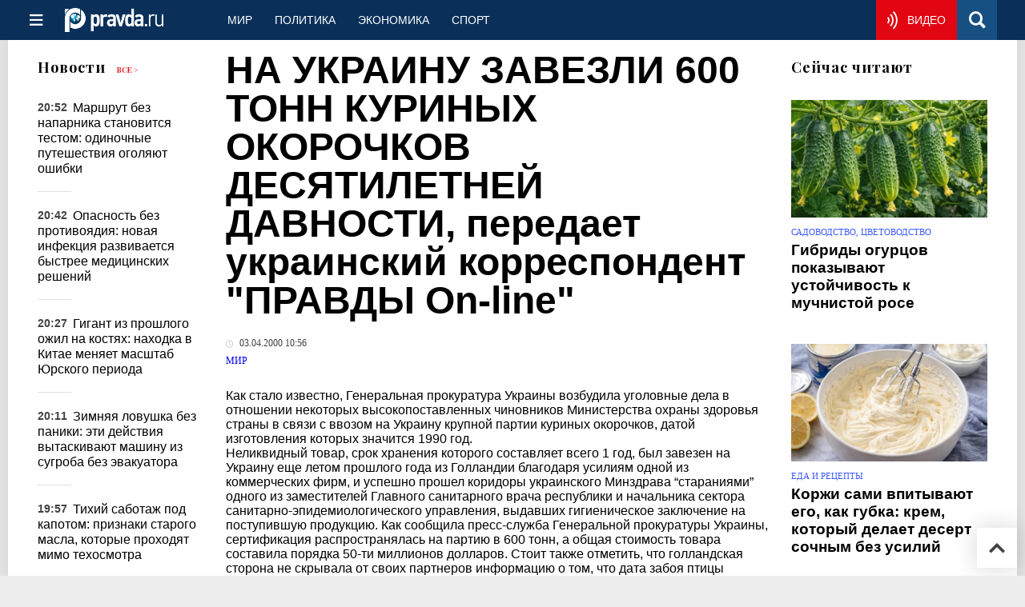

--- FILE ---
content_type: text/html
request_url: https://www.pravda.ru/news/world/907053-na_ukrainu_zavezli_600_tonn_kurinykh_okorochkov_desjatiletnei/
body_size: 26357
content:
<!DOCTYPE html>
<html lang="ru" class="no-js" prefix="og: https://ogp.me/ns# fb: https://ogp.me/ns/fb# article: https://ogp.me/ns/article# profile: https://ogp.me/ns/profile# video: https://ogp.me/ns/video#">
    <head>
        <meta charset="utf-8">
        <meta name="viewport" content="width=device-width, initial-scale=1">
        <meta name="theme-color" content="#0a305a">
        <meta http-equiv="X-UA-Compatible" content="IE=edge">
        <meta name="msvalidate.01" content="13A7C501677A3DFC5E4A9747C802BFD9">
        <meta name="verify-v1" content="wFXlfD8ory0rg75F2j4lTejg4irxSLwX500ilHKJwlY=">
        <meta name="pmail-verification" content="f782bbafa506f1851028f28c1987e76b">
        <meta name="yandex-verification" content="7367d7d828b17c1c">
        <meta name="y_key" content="0594f1f446fc2d3d">
        <meta name="google-site-verification" content="googled52d3af475e970bc">
                    <meta name="robots" content="max-image-preview:large">
                <meta name="HandheldFriendly" content="true">
        <meta name="MobileOptimized" content="width">
                        <meta name="p:domain_verify" content="994f40be6235d4ac25637a1b4455c522">
                <link rel="alternate" type="application/rss+xml" title="Аналитика и новости Правда.ру"
      href="https://www.pravda.ru/export.xml"/>
<link rel="alternate" type="application/rss+xml" title="Мир. Новости мира" href="https://www.pravda.ru/world/export.xml">
                        <link rel="alternate" href="https://www.pravda.ru/" hreflang="x-default">
        <link rel="alternate" href="https://www.pravda.ru/" hreflang="ru-ru">
        <link rel="alternate" href="https://english.pravda.ru" hreflang="en-us">
        <link rel="alternate" href="https://deutsch.pravda.ru/" hreflang="de-de">
        <link rel="alternate" href="https://port.pravda.ru" hreflang="pt-br">
        <link rel="alternate" href="https://france.pravda.ru" hreflang="fr-fr">
        <link rel="alternate" href="https://es.pravda.ru/" hreflang="es-es">
                <title>НА УКРАИНУ ЗАВЕЗЛИ 600 ТОНН КУРИНЫХ ОКОРОЧКОВ ДЕСЯТИЛЕТНЕЙ ДАВНОСТИ, передает украинский корреспондент &amp;quot;ПРАВДЫ On-line&amp;quot;</title>
                        <link rel="canonical" href="https://www.pravda.ru/news/world/907053-na_ukrainu_zavezli_600_tonn_kurinykh_okorochkov_desjatiletnei/">
                                <link rel="image_src" href="https://www.pravda.ru/pix/logo600_60.png">
                                <meta name="twitter:site" content="@PravdaRu">
                                <meta name="twitter:creator" content="@PravdaRu">
                                <meta name="title" content="НА УКРАИНУ ЗАВЕЗЛИ 600 ТОНН КУРИНЫХ ОКОРОЧКОВ ДЕСЯТИЛЕТНЕЙ ДАВНОСТИ, передает украинский корреспондент &amp;quot;ПРАВДЫ On-line&amp;quot;">
                                <meta name="twitter:title" content="НА УКРАИНУ ЗАВЕЗЛИ 600 ТОНН КУРИНЫХ ОКОРОЧКОВ ДЕСЯТИЛЕТНЕЙ ДАВНОСТИ, передает украинский корреспондент &amp;quot;ПРАВДЫ On-line&amp;quot;">
                                <meta name="description" content="Как стало известно, Генеральная прокуратура Украины возбудила уголовные дела в отношении некоторых высокопоставленных чиновников Министерства охраны здоровь...">
                                <meta name="twitter:description" content="Как стало известно, Генеральная прокуратура Украины возбудила уголовные дела в отношении некоторых высокопоставленных чиновников Министерства охраны здоровь...">
                                <meta name="twitter:card" content="summary">
                                <meta name="image_src" content="https://www.pravda.ru/pix/logo600_60.png">
                                <meta property="fb:app_id" content="218074068257314">
                                <meta property="og:site_name" content="Правда.Ру">
                                <meta property="fb:pages" content="1098265950253633,1681323735456183,108088759217229,1027076390673903,107581676342178,715318548633973,608023116045038,150939555488155,241186509901393,272899953559024,203377376374367,10150101036770125,512182562464920,332370149471">
                                <meta property="og:title" content="НА УКРАИНУ ЗАВЕЗЛИ 600 ТОНН КУРИНЫХ ОКОРОЧКОВ ДЕСЯТИЛЕТНЕЙ ДАВНОСТИ, передает украинский корреспондент &amp;quot;ПРАВДЫ On-line&amp;quot;">
                                <meta property="og:description" content="Как стало известно, Генеральная прокуратура Украины возбудила уголовные дела в отношении некоторых высокопоставленных чиновников Министерства охраны здоровь...">
                                <meta property="og:url" content="https://www.pravda.ru/news/world/907053-na_ukrainu_zavezli_600_tonn_kurinykh_okorochkov_desjatiletnei/">
                                <meta property="og:image" content="https://www.pravda.ru/pix/logo600_60.png">
                                <meta property="og:type" content="article">
                                <meta property="og:locale" content="ru-RU">
                                <meta property="article:published_time" content="2000-04-03T06:56:00Z">
                                <meta property="article:modified_time" content="2000-04-03T06:56:00Z">
                                <meta property="article:section" content="Мир. Новости мира">
                                <meta property="article:tag" content="украина">
                                <meta property="article:tag" content="прокуратура">
                
        <link rel="shortcut icon" href="https://www.pravda.ru/favicon.ico">
        <link rel="apple-touch-icon" href="https://www.pravda.ru/pix/apple-touch-icon.png">
        
    <link rel="stylesheet" href="https://cdn.newsteam-hub.ru/pravda/css/new/000_reset.min.css" type="text/css">
    <link rel="stylesheet" href="https://cdn.newsteam-hub.ru/pravda/css/new/002_menu.min.css" type="text/css">
<link rel="preload" href="https://www.pravda.ru/css/new/004_global.min.css" as="style" onload="this.onload=null;this.rel='stylesheet'"><link rel="preload" href="https://www.pravda.ru/css/new/001_fonts.min.css" as="style" onload="this.onload=null;this.rel='stylesheet'"><link rel="preload" href="https://www.pravda.ru/css/new/000_icons.min.css" as="style" onload="this.onload=null;this.rel='stylesheet'"><link rel="preload" href="https://www.pravda.ru/css/new/006_news.min.css" as="style" onload="this.onload=null;this.rel='stylesheet'"><noscript>
                    <link rel="stylesheet" href="https://www.pravda.ru/css/new/004_global.min.css">
                    <link rel="stylesheet" href="https://www.pravda.ru/css/new/001_fonts.min.css">
                    <link rel="stylesheet" href="https://www.pravda.ru/css/new/000_icons.min.css">
                    <link rel="stylesheet" href="https://www.pravda.ru/css/new/006_news.min.css">
    </noscript>        		<!--noindex-->
    <!-- sf#396 -->
    <link rel="dns-prefetch" href="//fonts.googleapis.com">
<link rel="dns-prefetch" href="//fonts.gstatic.com">
<link rel="dns-prefetch" href="//img.pravda.ru">

<link rel="preconnect" href="https://fonts.googleapis.com">
<link rel="preconnect" href="https://fonts.gstatic.com" crossorigin>
<link rel="preconnect" href="https://img.pravda.ru">

<link rel="preload" href="/fonts/PlayfairDisplay-Bold.woff2" as="font" type="font/woff2" crossorigin>
<link rel="preload" href="/fonts/pravdaru-icons.woff" as="font" type="font/woff" crossorigin>
<link rel="modulepreload" href="https://cdn.newsteam-hub.ru/pravda/js/modules/base.min.js">
<link rel="modulepreload" href="https://cdn.newsteam-hub.ru/pravda/js/modules/utils.min.js">
<link rel="modulepreload" href="https://cdn.newsteam-hub.ru/pravda/js/003_main.min.js">

<script async src='https://yandex.ru/ads/system/header-bidding.js'></script>
<script>
var adfoxBiddersMap = {
  "betweenDigital": "3001501",
  "otm": "2972230",
  "Gnezdo": "3001632",
  "myTarget": "3001621",
  "buzzoola": "3268079",
  "adriver": "3283630"
};

var adUnits = [
  {
    "code": "https://yandex.ru/ads/adfox/164130/getCode?p1=dlqgr&p2=hiuy",
    "codeType": "instream",
    "bids": [
      {
        "bidder": "betweenDigital",
        "params": {
          "placementId": "4875832"
        },
        "adBreakTypes": [
          "preroll"
        ]
      },
      {
        "bidder": "buzzoola",
        "params": {
          "placementId": "1307824"
        },
        "adBreakTypes": [
          "preroll"
        ]
      }
    ]
  },
  {
    "code": "https://yandex.ru/ads/adfox/164130/getCode?p1=dlqja&p2=jqcw",
    "codeType": "instream",
    "bids": [
      {
        "bidder": "betweenDigital",
        "params": {
          "placementId": "4876094"
        },
        "adBreakTypes": [
          "postroll"
        ]
      }
    ]
  },
  {
    "code": "https://yandex.ru/ads/adfox/164130/getCode?p1=dlqih&p2=hiuw",
    "codeType": "instream",
    "bids": [
      {
        "bidder": "betweenDigital",
        "params": {
          "placementId": "4876095"
        },
        "adBreakTypes": [
          "midroll"
        ]
      }
    ]
  },
  {
    "code": "https://yandex.ru/ads/adfox/164130/getCode?p1=dlqlf&p2=jqcu",
    "codeType": "instream",
    "bids": [
      {
        "bidder": "betweenDigital",
        "params": {
          "placementId": "4876096"
        },
        "adBreakTypes": [
          "midroll"
        ]
      }
    ]
  },
  {
    "code": "https://yandex.ru/ads/adfox/164130/getCode?p1=dlqkm&p2=jqcu",
    "codeType": "instream",
    "bids": [
      {
        "bidder": "betweenDigital",
        "params": {
          "placementId": "4876097"
        },
        "adBreakTypes": [
          "midroll"
        ]
      }
    ]
  },
  {
    "code": "https://yandex.ru/ads/adfox/164130/getCode?p1=dlqjt&p2=jqcu",
    "codeType": "instream",
    "bids": [
      {
        "bidder": "betweenDigital",
        "params": {
          "placementId": "4876098"
        },
        "adBreakTypes": [
          "midroll"
        ]
      }
    ]
  },
  {
    "code": "https://yandex.ru/ads/adfox/164130/getCode?p1=dlqho&p2=hiux",
    "codeType": "instream",
    "bids": [
      {
        "bidder": "betweenDigital",
        "params": {
          "placementId": "4876099"
        },
        "adBreakTypes": [
          "midroll"
        ]
      }
    ]
  },
  {
    "code": "adfox_171330426036014095",
    "sizes": [
      [
        300,
        250
      ],
      [
        300,
        300
      ],
      [
        320,
        100
      ],
      [
        320,
        50
      ],
      [
        250,
        250
      ]
    ],
    "bids": [
      {
        "bidder": "otm",
        "params": {
          "placementId": "60651"
        }
      },
      {
        "bidder": "betweenDigital",
        "params": {
          "placementId": "4717287"
        }
      },
      {
        "bidder": "Gnezdo",
        "params": {
          "placementId": "369671"
        }
      },
      {
        "bidder": "myTarget",
        "params": {
          "placementId": "1352092"
        }
      },
      {
        "bidder": "buzzoola",
        "params": {
          "placementId": "1286664"
        }
      },
      {
        "bidder": "adriver",
        "params": {
          "placementId": "22:pravdaru_300x250_st_m"
        }
      }
    ]
  }
];

var userTimeout = 900;

window.YaHeaderBiddingSettings = {
   biddersMap: adfoxBiddersMap,
   adUnits: adUnits,
   timeout: userTimeout,
};

window.Ya || (window.Ya = {});
window.yaContextCb = window.yaContextCb || [];
window.Ya.adfoxCode || (window.Ya.adfoxCode = {});
window.Ya.adfoxCode.hbCallbacks || (window.Ya.adfoxCode.hbCallbacks = []);
</script>
<script src='https://yandex.ru/ads/system/context.js' async></script>

<script>
var pravdaScrollOptions = {
  "yaCounters": [11268325]
};
</script>
    <!-- end of sf#396 -->
	<!--/noindex-->
        </head>
    <body class="pushable">
                <script type="application/ld+json">[{"@context":"https:\/\/schema.org","@type":"NewsArticle","mainEntityOfPage":{"@type":"WebPage","@id":"https:\/\/www.pravda.ru\/news\/world\/907053-na_ukrainu_zavezli_600_tonn_kurinykh_okorochkov_desjatiletnei\/"},"name":"НА УКРАИНУ ЗАВЕЗЛИ 600 ТОНН КУРИНЫХ ОКОРОЧКОВ ДЕСЯТИЛЕТНЕЙ ДАВНОСТИ, передает украинский корреспондент &quot;ПРАВДЫ On-line&quot;","url":"https:\/\/www.pravda.ru\/news\/world\/907053-na_ukrainu_zavezli_600_tonn_kurinykh_okorochkov_desjatiletnei\/","headline":"НА УКРАИНУ ЗАВЕЗЛИ 600 ТОНН КУРИНЫХ ОКОРОЧКОВ ДЕСЯТИЛЕТНЕЙ ДАВНОСТИ, передает украинский корреспондент &quot;ПРАВДЫ On-line&quot;","articleBody":"Как стало известно, Генеральная прокуратура Украины возбудила уголовные дела в отношении некоторых высокопоставленных чиновников Министерства охраны здоровья страны в связи с ввозом на Украину крупной партии куриных окорочков, датой изготовления которых значится 1990 год. \r\nНеликвидный товар, срок хранения которого составляет всего 1 год, был завезен на Украину еще летом прошлого года из Голландии благодаря усилиям одной из коммерческих фирм, и успешно прошел коридоры украинского Минздрава “стараниями” одного из заместителей Главного санитарного врача республики и начальника сектора санитарно-эпидемиологического управления, выдавших гигиеническое заключение на поступившую продукцию. Как сообщила пресс-служба Генеральной прокуратуры Украины, сертификация распространялась на партию в 600 тонн, а общая стоимость товара составила порядка 50-ти миллионов долларов. Стоит также отметить, что голландская сторона не скрывала от своих партнеров информацию о том, что дата забоя птицы относится еще к временам существования Советского Союза, о чем красноречиво свидетельствует и присутствие на мясопродуктах соответствующего клейма. Теперь Генпрокуратуре предстоит окончательно выяснить как обстоят дела у чиновников Минздрава со зрением, и каким образом специалисты Госстандарта умудрились провести сертификацию трех двухсоттонных партий окорочков на складе проштрафившийся фирмы в одном из городов Черниговской области, если данная фирма вообще не имеет там складов? А ведь существует и соответствующий акт. \r\nЕлена ТИХОЛИЗ.\r\n\r\n","genre":"Мир. Новости мира","articleSection":"Мир. Новости мира","keywords":"украина,прокуратура","publisher":{"@context":"https:\/\/schema.org","@type":"NewsMediaOrganization","url":"https:\/\/www.pravda.ru\/","name":"Pravda.Ru","email":"home@pravda.ru","telephone":"+74996414169","sameAs":["https:\/\/ru.wikipedia.org\/wiki\/%D0%9F%D1%80%D0%B0%D0%B2%D0%B4%D0%B0.%D0%A0%D1%83","https:\/\/t.me\/pravdist","https:\/\/ok.ru\/pravdaru","https:\/\/vk.com\/pravda_ru"],"foundingDate":"1999-01-27","foundingLocation":"https:\/\/www.pravda.ru\/tags\/moskva","legalName":"ООО «ТехноМедиа»","logo":{"@type":"ImageObject","url":"https:\/\/www.pravda.ru\/pix\/logo600_60.png","width":600,"height":60},"image":"https:\/\/www.pravda.ru\/pix\/logo_512.png","address":{"@type":"PostalAddress","addressLocality":"Москва","addressRegion":"Москва","postalCode":"105066","streetAddress":"ул. Старая Басманная улица, 16\/1Бс5А","addressCountry":"RU"},"contactPoint":{"@type":"ContactPoint","email":"home@pravda.ru","url":"https:\/\/www.pravda.ru\/feedback.html"},"employees":"https:\/\/www.pravda.ru\/author\/","brand":"https:\/\/www.pravda.ru\/brands.html","ethicsPolicy":"https:\/\/www.pravda.ru\/ethicspolicy.html","masthead":"https:\/\/www.pravda.ru\/","missionCoveragePrioritiesPolicy":"https:\/\/www.pravda.ru\/missioncoverageprioritiespolicy.html","diversityPolicy":"https:\/\/www.pravda.ru\/diversitypolicy.html","correctionsPolicy":"https:\/\/www.pravda.ru\/correctionspolicy.html","verificationFactCheckingPolicy":"https:\/\/www.pravda.ru\/verificationfactcheckingpolicy.html","unnamedSourcesPolicy":"https:\/\/www.pravda.ru\/unnamedsourcespolicy.html","ownershipFundingInfo":"https:\/\/www.pravda.ru\/founders.html","publishingPrinciples":"https:\/\/www.pravda.ru\/principles.html"},"inLanguage":"ru-RU","isFamilyFriendly":true,"contributor":{"@type":"Person","name":"Любовь Степушова","url":"https:\/\/www.pravda.ru\/author\/stepushova_ljubov\/","disambiguatingDescription":"Любовь Александровна Степушова — обозреватель Правды.Ру"},"image":{"@type":"ImageObject","url":"https:\/\/img.pravda.ru\/image\/preview\/article\/0\/5\/3\/907053_five.jpeg","height":"","width":""},"dateCreated":"2000-04-03T06:56:00Z","datePublished":"2000-04-03T06:56:00Z","dateModified":"2000-04-03T06:56:00Z","about":[{"@context":"https:\/\/schema.org","@type":"Thing","name":"украина","url":"https:\/\/www.pravda.ru\/tags\/ukraina\/"},{"@context":"https:\/\/schema.org","@type":"Thing","name":"прокуратура","url":"https:\/\/www.pravda.ru\/tags\/prokuratura\/"}]}]</script>
            
<!-- Меню левое для мобильной версии-->
<div class="left sidebar">
    <a href="https://www.pravda.ru/" class="logo">
        <i class="logo icon">

        </i>
    </a>
    <!--noindex-->
    <div class="vertical menu">
                <a href="https://www.pravda.ru/world/" class="item">Мир</a>
                <a href="https://www.pravda.ru/politics/" class="item">Политика</a>
                <a href="https://www.pravda.ru/economics/" class="item">Экономика</a>
                <a href="https://www.pravda.ru/realty/" class="item">Недвижимость</a>
                <a href="https://nasledie.pravda.ru/" class="item">Наследие</a>
                <a href="https://www.pravda.ru/society/" class="item">Общество</a>
                <a href="https://www.pravda.ru/districts/" class="item">Россия</a>
                <a href="https://www.pravda.ru/science/" class="item">Наука и техника</a>
                <a href="https://www.pravda.ru/culture/" class="item">Культура</a>
                <a href="https://www.pravda.ru/faith/" class="item">Религия</a>
                <a href="https://www.pravda.ru/travel/" class="item">Туризм</a>
                <a href="https://www.pravda.ru/photo/" class="item">Фото</a>
                <a href="https://www.pravda.ru/videochannel/" class="item">Правда ТВ</a>
            </div>
    <!--/noindex-->
</div>
<!-- Форма поиска -->
<div class="mobile topbar section">
    <div class="menu"><a id="mobile-navigation-trigger" data-target="body &gt; .left.sidebar" class="icon item">
        <i class="sandwich icon"></i></a><span class="item text logo" onclick="document.location.href = '/'"></span>
        <div class="right personal menu">
                        <a href="https://www.pravda.ru/videochannel/"  class="onair item" aria-label="Смотреть онлайн эфир"><i class="onair icon"></i></a>
                        <a href="/search/" class="search item" aria-label="Поиск по сайту">
                <i class="search icon"></i>
            </a>
        </div>
    </div>
</div>
<div class="pusher">
    <div class="page">
                                <!-- Blue bar -->
        <div class="topbar section">
            <div class="grid">
                <div class="four wide column">
                    <div id="main-navigation-trigger">
                        <div class="menu"><a href="#" class="item" aria-label="Открыть меню"><i class="sandwich icon"></i><span></span></a>
                        </div>
                        <div class="menu"><a href="#" class="item" aria-label="Закрыть меню"><i class="times icon"></i></a></div>
                    </div>
                    <div class="main logo">
                        <a href="https://www.pravda.ru/">
                            <img src="/pix/logo_white.png" alt="Правда.Ру" width="123" height="30" loading="lazy">
                        </a>
                    </div>
                </div>
                <div class="fifteen wide column">
                    <div id="sub-navigation" class="menu">
                        <div class="content">
                                <a href="https://www.pravda.ru/world/"
       class="item" >
        Мир    </a>
    <a href="https://www.pravda.ru/politics/"
       class="item" >
        Политика    </a>
    <a href="https://www.pravda.ru/economics/"
       class="item" >
        Экономика    </a>
    <a href="https://www.pravda.ru/sport/"
       class="item" >
        Спорт    </a>
                        </div>
                        <div class="right menu">
                                        <a href="https://www.pravda.ru/videochannel/" class="onair item live" aria-label="Смотреть онлайн эфир" >
            <i class="onair icon"></i>
            <span class="hover">Видео</span>
        </a>
                                </div>
                    </div>
                </div>
                <div class="one wide column">
                    <div class="personal menu">
                        <a href="/search/" data-target="#search-form" class="search item" aria-label="Поиск по сайту"><i class="search icon"></i></a>
                    </div>
                </div>
            </div>
        </div>
        <!--noindex--><div id="main-navigation" class="main navigation section"><div class="content"></div></div><!--/noindex-->

                            
        <div class="section news-scroll">
    <div class="equal height grid fixed-nav">
        <div class="fifteen wide column" id="content-column">
            <div class="section short-news">
                <div class="grid">
                    <div class="five wide computer only column">
                        <div class="sticky">
                            <div class="four wide hide on notebook column">
        <div class="relaxed grid">
            <div class="row">
                <div class="column">
                        <div class="header">
        <a href="https://www.pravda.ru/news/">Новости</a>
        <small><a href="https://www.pravda.ru/news/">Все &gt;</a></small>
    </div>
    <div class="news block red-tag">
        <div class="">
                                                                                <div
                        data-article-id="2330960"
                        class="article"
                >
                    <time data-increment="1" datetime="2026-01-25T17:52:00Z">
                        20:52                    </time>
                    <div class="title">
                        <a href="https://www.pravda.ru/news/travel/2330960-solo-travel-safety/">
                            Маршрут без напарника становится тестом: одиночные путешествия оголяют ошибки                        </a>
                    </div>
                </div>
                                                        <div
                        data-article-id="2330957"
                        class="article"
                >
                    <time data-increment="2" datetime="2026-01-25T17:42:00Z">
                        20:42                    </time>
                    <div class="title">
                        <a href="https://www.pravda.ru/news/health/2330957-nipah-virus-threat/">
                            Опасность без противоядия: новая инфекция развивается быстрее медицинских решений                        </a>
                    </div>
                </div>
                                                        <div
                        data-article-id="2330953"
                        class="article"
                >
                    <time data-increment="3" datetime="2026-01-25T17:27:00Z">
                        20:27                    </time>
                    <div class="title">
                        <a href="https://www.pravda.ru/news/zoo/2330953-giant-sauropod-discovery/">
                            Гигант из прошлого ожил на костях: находка в Китае меняет масштаб Юрского периода                        </a>
                    </div>
                </div>
                                                        <div
                        data-article-id="2330949"
                        class="article"
                >
                    <time data-increment="4" datetime="2026-01-25T17:11:00Z">
                        20:11                    </time>
                    <div class="title">
                        <a href="https://www.pravda.ru/news/auto/2330949-car-stuck-in-snow/">
                            Зимняя ловушка без паники: эти действия вытаскивают машину из сугроба без эвакуатора                        </a>
                    </div>
                </div>
                                                        <div
                        data-article-id="2330947"
                        class="article"
                >
                    <time data-increment="5" datetime="2026-01-25T16:57:00Z">
                        19:57                    </time>
                    <div class="title">
                        <a href="https://www.pravda.ru/news/auto/2330947-engine-oil-wear/">
                            Тихий саботаж под капотом: признаки старого масла, которые проходят мимо техосмотра                        </a>
                    </div>
                </div>
                                                        <div
                        data-article-id="2330932"
                        class="article"
                >
                    <time data-increment="6" datetime="2026-01-25T15:01:00Z">
                        18:01                    </time>
                    <div class="title">
                        <a href="https://www.pravda.ru/news/science/2330932-medieval-manuscript-discovery/">
                            Перепутали в каталоге — потеряли на 400 лет: неожиданная находка в старой библиотеке                        </a>
                    </div>
                </div>
                                                        <div
                        data-article-id="2330924"
                        class="article"
                >
                    <time data-increment="7" datetime="2026-01-25T11:37:00Z">
                        14:37                    </time>
                    <div class="title">
                        <a href="https://www.pravda.ru/news/zoo/2330924-salt-water-adaptation/">
                            Вода, от которой отказываются все, стала спасением: верблюды нашли неожиданный выход                        </a>
                    </div>
                </div>
                                                        <div
                        data-article-id="2330923"
                        class="article"
                >
                    <time data-increment="8" datetime="2026-01-25T11:28:00Z">
                        14:28                    </time>
                    <div class="title">
                        <a href="https://www.pravda.ru/news/science/2330923-ancient-ocean-tectonics/">
                            Океан исчез, а горы остались: найден неожиданный источник хребтов Центральной Азии                        </a>
                    </div>
                </div>
                                                        <div
                        data-article-id="2330922"
                        class="article"
                >
                    <time data-increment="9" datetime="2026-01-25T11:03:00Z">
                        14:03                    </time>
                    <div class="title">
                        <a href="https://www.pravda.ru/news/science/2330922-ancient-climate-shift/">
                            После динозавров Земля свернула не туда: найден механизм глобального похолодания                        </a>
                    </div>
                </div>
                                </div>
    </div>
                    </div>
            </div>
    </div>
</div>
                        </div>
                    </div>
                    <div class="fifteen wide column" id="scrolling-news-list" >
                            <section
                                id="default-list-item"
                                 data-show-next-article-ids=""
                                 data-article-id="907053"
                                 data-seotitle="НА УКРАИНУ ЗАВЕЗЛИ 600 ТОНН КУРИНЫХ ОКОРОЧКОВ ДЕСЯТИЛЕТНЕЙ ДАВНОСТИ, передает украинский корреспондент &quot;ПРАВДЫ On-line&quot;"
                                 data-seourl="https://www.pravda.ru/news/world/907053-na_ukrainu_zavezli_600_tonn_kurinykh_okorochkov_desjatiletnei/"
                                 data-seokeywords=""
                                 data-seodescription="Как стало известно, Генеральная прокуратура Украины возбудила уголовные дела в отношении некоторых высокопоставленных чиновников Министерства охраны здоровь..."
                        >
                            
<div class="full article full-article" data-article-id="">
        <h1 class="title">НА УКРАИНУ ЗАВЕЗЛИ 600 ТОНН КУРИНЫХ ОКОРОЧКОВ ДЕСЯТИЛЕТНЕЙ ДАВНОСТИ, передает украинский корреспондент &quot;ПРАВДЫ On-line&quot;</h1>
    <div class="category">
                            <div class="meta">
                                    <time datetime="2000-04-03T06:56:00Z"
                          title="Опубликовано"><i class="time icon"></i>
                        03.04.2000 10:56                    </time>
                            </div>
                <div class="breadcumbs" itemscope itemtype="https://schema.org/BreadcrumbList"><span itemprop="itemListElement" itemscope itemtype="https://schema.org/ListItem">                <a href="https://www.pravda.ru/world/" itemprop="item">
                <meta itemprop="position" content="0"><span itemprop="name">                Мир                </span>            </a>
            </span></div>    </div>


<style>
/* Вертикальное видео (портрет) */
.video-material.video-vertical .main-material-media .embed-container {
    max-width: 400px;
    margin: 1rem auto;
}
.video-material.video-vertical .main-material-media .embed-container video {
    width: 100%;
    max-width: 400px;
    aspect-ratio: 9/16;
    object-fit: cover;
}
@media only screen and (max-width: 768px) {
    .video-material.video-vertical .main-material-media .embed-container {
        max-width: 300px;
    }
    .video-material.video-vertical .main-material-media .embed-container video {
        max-width: 300px;
    }
}
@media only screen and (max-width: 480px) {
    .video-material.video-vertical .main-material-media .embed-container {
        max-width: 250px;
    }
    .video-material.video-vertical .main-material-media .embed-container video {
        max-width: 250px;
    }
}

</style>

</p><div class="main-material-media"></div>Как стало известно, Генеральная прокуратура Украины возбудила уголовные дела в отношении некоторых высокопоставленных чиновников Министерства охраны здоровья страны в связи с ввозом на Украину крупной партии куриных окорочков, датой изготовления которых значится 1990 год. <br />
Неликвидный товар, срок хранения которого составляет всего 1 год, был завезен на Украину еще летом прошлого года из Голландии благодаря усилиям одной из коммерческих фирм, и успешно прошел коридоры украинского Минздрава “стараниями” одного из заместителей Главного санитарного врача республики и начальника сектора санитарно-эпидемиологического управления, выдавших гигиеническое заключение на поступившую продукцию. Как сообщила пресс-служба Генеральной прокуратуры Украины, сертификация распространялась на партию в 600 тонн, а общая стоимость товара составила порядка 50-ти миллионов долларов. Стоит также отметить, что голландская сторона не скрывала от своих партнеров информацию о том, что дата забоя птицы относится еще к временам существования Советского Союза, о чем красноречиво свидетельствует и присутствие на мясопродуктах соответствующего клейма. Теперь Генпрокуратуре предстоит окончательно выяснить как обстоят дела у чиновников Минздрава со зрением, и каким образом специалисты Госстандарта умудрились провести сертификацию трех двухсоттонных партий окорочков на складе проштрафившийся фирмы в одном из городов Черниговской области, если данная фирма вообще не имеет там складов? А ведь существует и соответствующий акт. <br />
Елена ТИХОЛИЗ.
</p><p class="lead">
		<!--noindex-->
			<div class="staticFragment "
             id="div_sf_390"
             data-name="social_after_article_and_news"
             style="  ">
		<div id="sf_size_390" style="display: none;  "></div>
		<div class="page__subscribe-news news-subscribe">
    <div class="news-subscribe__body">
        <div class="news-subscribe__info">
            <a href="https://t.me/+QJZbWy8f7vDAUiFo" class="news-subscribe__icon" target="_blank" rel="nofollow" aria-label="Pravda Telegram">
                <svg width="34" height="33" viewBox="0 0 34 33" fill="none" xmlns="https://www.w3.org/2000/svg">
                    <path fill-rule="evenodd" clip-rule="evenodd"
                          d="M32.9876 1.37888L28.2778 29.669C28.2158 30.0254 28.0144 30.3042 27.689 30.5056C27.5186 30.5986 27.3327 30.6451 27.1158 30.6451C26.9763 30.6451 26.8369 30.6141 26.6665 30.5521L18.3158 27.1437L13.8538 32.5817C13.6369 32.8606 13.327 33 12.9552 33C12.8003 33 12.6608 32.969 12.5524 32.9225C12.32 32.8296 12.1341 32.6901 11.9947 32.4887C11.8552 32.2873 11.7777 32.0549 11.7777 31.8225L11.7777 25.393L27.7045 5.88733L8.01296 22.9296L0.731271 19.9394C0.281975 19.769 0.0495804 19.4437 0.00310154 18.9324C-0.0278843 18.4366 0.173524 18.0803 0.591834 17.8479L31.2369 0.170425C31.4228 0.0619746 31.6242 2.76468e-06 31.8256 2.78229e-06C32.0735 2.80396e-06 32.2904 0.0619746 32.4918 0.201411C32.8947 0.495778 33.0651 0.883101 32.9876 1.37888Z"
                          fill="white"/>
                </svg>
            </a>
            <div class="news-subscribe__text">
                <span>Оперативные новости</span>
                <span>Не пропусти важное</span>
            </div>
        </div>
        <div class="news-subscribe__items">
             <span>
                <svg width="17" height="12" viewBox="0 0 17 12" fill="none"
                     xmlns="https://www.w3.org/2000/svg">
                   <path
                           d="M16.5657 6.56569C16.8781 6.25327 16.8781 5.74674 16.5657 5.43432L11.4745 0.343147C11.1621 0.0307274 10.6556 0.0307274 10.3431 0.343147C10.0307 0.655566 10.0307 1.1621 10.3431 1.47452L14.8686 6L10.3431 10.5255C10.0307 10.8379 10.0307 11.3444 10.3431 11.6569C10.6556 11.9693 11.1621 11.9693 11.4745 11.6569L16.5657 6.56569ZM-6.99382e-08 6.8L16 6.8L16 5.2L6.99382e-08 5.2L-6.99382e-08 6.8Z"
                           fill="white"/>
                </svg>
             </span>

            <a target="_blank" href="https://t.me/+QJZbWy8f7vDAUiFo" rel="nofollow" aria-label="Присоединиться к Правде в Telegram" style="margin-right: 16px;">
                <svg width="39" height="26" viewBox="0 0 31 26" fill="none" xmlns="https://www.w3.org/2000/svg">
<title id="icon-ok">Присоединиться к Pravda.Ru в Telegram</title>
                    <path fill-rule="evenodd" clip-rule="evenodd" d="M30.7228 1.43165L23.1296 24.36C23.0318 24.6485 22.828 24.8543 22.5311 24.9797C22.3773 25.0349 22.2166 25.0494 22.0361 25.0213C21.9201 25.0031 21.8081 24.9592 21.6744 24.8855L15.1698 20.9648L10.7513 24.9103C10.5346 25.1142 10.2587 25.1899 9.94939 25.1417C9.8205 25.1215 9.70852 25.0776 9.62433 25.0249C9.44307 24.9173 9.30651 24.7772 9.21667 24.5915C9.12683 24.4058 9.09257 24.2023 9.12275 24.009L9.95795 18.659L25.7419 4.49695L7.14584 16.1202L1.47628 12.6864C1.12462 12.4863 0.973547 12.1854 1.00129 11.7539C1.03991 11.3374 1.25376 11.067 1.63196 10.928L29.4233 0.198731C29.5921 0.132636 29.7677 0.107228 29.9352 0.133386C30.1415 0.165581 30.3139 0.245317 30.4633 0.387499C30.7602 0.684756 30.8517 1.02918 30.7228 1.43165Z"
                          fill="white"></path>
                </svg>
            </a>
            <a target="_blank" href="https://vk.com/pravda_ru" rel="nofollow" aria-label="Присоединиться к Правде в VK" style="margin-right: 16px;">
                <svg width="39" height="23" viewBox="0 0 39 23" fill="none"
                     xmlns="https://www.w3.org/2000/svg">
<title id="icon-ok">Присоединиться к Pravda.Ru в VK</title>
                    <path fill-rule="evenodd" clip-rule="evenodd"
                          d="M21.3526 22.3329C21.3526 22.3329 22.0354 22.2538 22.3768 21.8898C22.6871 21.5417 22.6871 20.9087 22.6871 20.9087C22.6871 20.9087 22.6406 17.8863 24.0371 17.4433C25.4181 17.0002 27.1871 20.3549 29.0647 21.6525C30.4768 22.6336 31.563 22.412 31.563 22.412L36.5751 22.3487C36.5751 22.3487 39.1975 22.1905 37.9561 20.1175C37.8475 19.9435 37.2268 18.5826 34.232 15.7976C31.0819 12.8701 31.5009 13.3448 35.3026 8.29696C37.6147 5.21127 38.5302 3.34403 38.2509 2.53701C37.9716 1.76163 36.2802 1.96734 36.2802 1.96734L30.6319 1.99899C30.6319 1.99899 30.213 1.93569 29.9026 2.12558C29.5923 2.29965 29.4061 2.7269 29.4061 2.7269C29.4061 2.7269 28.5061 5.11633 27.3268 7.14181C24.813 11.4143 23.8043 11.6358 23.4009 11.3827C22.4078 10.7497 22.6561 8.88245 22.6561 7.55323C22.6561 3.40733 23.2923 1.68251 21.4302 1.23944C20.8095 1.09702 20.3595 0.98625 18.7923 0.970426C16.775 0.954602 15.0681 0.970426 14.1061 1.44515C13.4699 1.76163 12.9733 2.47371 13.2681 2.50536C13.6405 2.56866 14.494 2.74272 14.944 3.34403C15.5181 4.13524 15.5026 5.90753 15.5026 5.90753C15.5026 5.90753 15.8285 10.7813 14.7268 11.3827C13.9509 11.8099 12.9112 10.9554 10.6767 7.07851C9.52847 5.08468 8.6595 2.90096 8.6595 2.90096C8.6595 2.90096 8.48881 2.48954 8.19398 2.268C7.82157 1.99899 7.32501 1.91987 7.32501 1.91987L1.95604 1.95152C1.95604 1.95152 1.14914 1.96734 0.854315 2.33129C0.590521 2.64778 0.838797 3.28074 0.838797 3.28074C0.838797 3.28074 5.04398 13.1233 9.80778 18.0762C14.1681 22.6177 19.1181 22.3171 19.1181 22.3171H21.3526V22.3329Z"
                          fill="white"/>
                </svg>
            </a>
            <a target="_blank" href="https://x.com/PravdaRu" rel="nofollow"  aria-label="Присоединиться к Правде в X" style="margin-right: 16px;">
                <svg width="32" height="26" viewBox="0 0 32 26" fill="none"
                     xmlns="https://www.w3.org/2000/svg">
<title id="icon-ok">Присоединиться к Pravda.Ru в X</title>
                    <path
                            d="M30.9064 3.97924C29.862 4.40764 28.7486 4.6969 27.5845 4.83604C28.8175 4.10374 29.7786 2.965 30.2826 1.60292C30.3153 1.5187 30.221 1.43815 30.1412 1.48575C28.9771 2.14116 27.7042 2.62082 26.3479 2.88445C25.1947 1.6615 23.5519 0.899902 21.7278 0.899902C18.2355 0.899902 15.3995 3.71561 15.3995 7.1904C15.3995 7.6847 15.4576 8.16437 15.5627 8.62572C10.3225 8.36209 5.66967 5.87591 2.55089 2.09356C2.53639 2.07525 2.50375 2.07525 2.49287 2.09722C1.96703 3.01626 1.66241 4.08177 1.66241 5.21684C1.66241 7.34785 2.73222 9.23719 4.36777 10.3759C4.4004 10.3979 4.38227 10.4492 4.34238 10.4455C3.37773 10.3942 2.46386 10.1269 1.66241 9.69122C1.64065 9.68024 1.61164 9.69488 1.61526 9.72051C1.62977 9.99879 1.72043 11.2291 2.04319 12.0236C2.84101 13.9862 4.55997 15.4874 6.69235 15.9121C6.15925 16.0513 5.59714 16.1355 5.02053 16.1355C4.63612 16.1355 4.25898 16.0989 3.88545 16.0293C3.86006 16.0257 3.8383 16.0513 3.84555 16.0769C4.66151 18.5118 6.93169 20.2913 9.63342 20.3829C9.66969 20.3829 9.68419 20.4305 9.65518 20.4524C7.50105 22.1038 4.81019 23.0814 1.87999 23.0814C1.36866 23.0814 0.871829 23.0521 0.375 22.9935C3.17465 24.7767 6.50376 25.8166 10.0759 25.8166C15.0006 25.8166 18.9789 24.103 21.9309 21.496C24.9118 18.8633 26.8447 15.3263 27.6498 11.7197C27.9327 10.4528 28.0814 9.17128 28.0814 7.9227C28.0814 7.65175 28.0741 7.3808 28.0596 7.10985C29.2056 6.286 30.2101 5.27908 31.0224 4.13303C31.0805 4.04515 30.9971 3.94263 30.9064 3.97924Z"
                            fill="white"/>
                </svg>
            </a>
                       <a target="_blank" href="https://ok.ru/pravdaru" rel="nofollow"  aria-label="Присоединиться к Правде в Одноклассниках" style="margin-right: 16px;">
                <svg width="17" height="28" viewBox="0 0 17 28" fill="none"
                     xmlns="https://www.w3.org/2000/svg">
<title id="icon-ok">Присоединиться к Pravda.Ru в Одноклассниках</title>
                    <path
                            d="M8.46627 14.4233C12.2785 14.4233 15.3779 11.324 15.3779 7.51331C15.3795 3.70103 12.2802 0.600098 8.46627 0.600098C4.65562 0.600098 1.55469 3.70103 1.55469 7.51331C1.55469 11.324 4.65562 14.4233 8.46627 14.4233ZM8.46627 4.65166C10.0452 4.65166 11.3279 5.93598 11.3279 7.51331C11.3279 9.09063 10.0452 10.375 8.46627 10.375C6.88895 10.375 5.60462 9.09063 5.60462 7.51331C5.60462 5.93435 6.89057 4.65166 8.46627 4.65166Z"
                            fill="white"/>
                    <path
                            d="M11.2628 20.062C12.6692 19.7413 14.0268 19.1846 15.2769 18.4C16.2227 17.8042 16.5075 16.5525 15.9118 15.6067C15.316 14.6593 14.0675 14.3745 13.1185 14.9702C10.2878 16.751 6.64151 16.7494 3.81242 14.9702C2.86505 14.3745 1.61491 14.6593 1.02076 15.6067C0.424994 16.5541 0.708229 17.8026 1.6556 18.4C2.90574 19.1846 4.26169 19.7413 5.66972 20.062L1.80536 23.9263C1.01588 24.7174 1.01588 25.9985 1.80536 26.7896C2.20091 27.1852 2.71855 27.3821 3.23618 27.3821C3.75545 27.3821 4.27308 27.1835 4.66863 26.7896L8.46463 22.992L12.2639 26.7896C13.0534 27.5807 14.3361 27.5807 15.1272 26.7896C15.9183 25.9985 15.9183 24.7158 15.1272 23.9263L11.2628 20.062Z"
                            fill="white"/>
                </svg>
            </a>
        </div>
    </div>
</div>

<style>
    .news-subscribe {
        background: #0a305a
    }

    .news-subscribe__body {
        display: -webkit-box;
        display: -ms-flexbox;
        display: flex;
        -webkit-box-align: center;
        -ms-flex-align: center;
        align-items: center
    }

    .news-subscribe__info {
        display: -webkit-box;
        display: -ms-flexbox;
        display: flex;
        -webkit-box-align: center;
        -ms-flex-align: center;
        align-items: center;
        border-right: 2px solid #fff;
        padding: 15px 30px
    }

    .news-subscribe__text {
        font-size: 18px;
        letter-spacing: .02em;
        color: #fff;
        display: -webkit-box;
        display: -ms-flexbox;
        display: flex;
        -webkit-box-orient: vertical;
        -webkit-box-direction: normal;
        -ms-flex-direction: column;
        flex-direction: column
    }

    .news-subscribe__text span:first-child {
        font-weight: 700
    }

    .news-subscribe__text span {
        font-weight: 400;
        display: block
    }

    .news-subscribe__icon {
        margin: 0 30px 0 0;
        -webkit-transition: all .3s ease 0s;
        -o-transition: all .3s ease 0s;
        transition: all .3s ease 0s;
        display: -webkit-box;
        display: -ms-flexbox;
        display: flex;
        -webkit-box-pack: center;
        -ms-flex-pack: center;
        justify-content: center;
        -webkit-box-align: center;
        -ms-flex-align: center;
        align-items: center
    }

    @media(any-hover: hover) {
        .news-subscribe__icon:hover {
            -webkit-transform:scale(1.3);
            -ms-transform: scale(1.3);
            transform: scale(1.3)
        }
    }

    .news-subscribe__items {
        -webkit-box-flex: 1;
        -ms-flex: 1 1 auto;
        flex: 1 1 auto;
        display: -webkit-box;
        display: -ms-flexbox;
        display: flex;
        -webkit-box-align: center;
        -ms-flex-align: center;
        align-items: center;
        -webkit-box-pack: justify;
        -ms-flex-pack: justify;
        justify-content: space-between;
        padding: 0 30px
    }

    .news-subscribe__items span {
        display: -webkit-box;
        display: -ms-flexbox;
        display: flex;
        -webkit-box-pack: center;
        -ms-flex-pack: center;
        justify-content: center;
        -webkit-box-align: center;
        -ms-flex-align: center;
        align-items: center
    }

    .news-subscribe__items a {
        display: -webkit-box;
        display: -ms-flexbox;
        display: flex;
        -webkit-box-pack: center;
        -ms-flex-pack: center;
        justify-content: center;
        -webkit-box-align: center;
        -ms-flex-align: center;
        align-items: center;
        -webkit-transition: all .3s ease 0s;
        -o-transition: all .3s ease 0s;
        transition: all .3s ease 0s
    }

    @media(any-hover: hover) {
        .news-subscribe__items a:hover {
            -webkit-transform:scale(1.3);
            -ms-transform: scale(1.3);
            transform: scale(1.3)
        }
    }

    @media only screen and (max-width: 1024px) {
        .news-subscribe__info {
            padding: 15px 10px;
        }
        .news-subscribe__items {
            padding: 0 10px;
        }
    }

    @media only screen and (max-width: 767px) {
        .news-subscribe__body {
            flex-direction: column;
        }
        .news-subscribe__icon {
            display: none;
        }
        .news-subscribe__items span.arrow {
            display: none;
        }

        .news-subscribe__info {
            border-right: 0;
            text-align: center;
        }

        .news-subscribe__items {
            padding: 0 50px 20px;
            flex-direction: row;
            width: 100%;
        }
    }

</style>

<script>
    document.addEventListener("DOMContentLoaded", function () {
        const variants = [
            ["15 самых читаемых историй за день", "Смотри, какие темы сейчас обсуждают все"],
            ["Всё, что удивило нас за сутки", "Подписывайся — в Telegram без лишнего шума"],
            ["Главные открытия, советы и сюжеты дня", "Узнай, что ты мог пропустить сегодня"],
            ["Подписчики Telegram знают на день раньше", "У нас — без новостей про политику и войну"],
            ["Самые полезные материалы — в одной ленте", "Подпишись на наш канал, чтобы не теряться"],
            ["Почему сейчас все обсуждают эту тему?", "Узнай первым — у нас всё по делу"],
            ["Истории, которые читают в метро, на даче и дома", "Удобно с телефона — подписывайся"],
            ["Каждый день — сюжеты, которые хочется переслать", "Убедись сам — всё в Telegram"],
            ["Не только новости: у нас то, что полезно знать", "Советы, объяснения, открытия — всё там"],
            ["Лучшее за день без политики", "Подписывайся — и отдыхай умом"],
            ["Истории, которые захватывают с первой строчки", "Наш Telegram — как подписка на хорошее кино"],
            ["Мы собрали всё, что вы и так искали в интернете", "Просто нажми «Подписаться»"],
            ["Это не новости, это настоящее вау", "Каждый день мы выбираем только лучшее"],
            ["Ты точно захочешь рассказать об этом другу", "Такое публикуем только в Telegram"],
            ["Пока другие спорят — мы собираем полезное", "Присоединяйся и читай с удовольствием"]
        ];

        const selected = variants[Math.floor(Math.random() * variants.length)];
        const textBlock = document.querySelector(".news-subscribe__text");

        if (textBlock) {
            textBlock.innerHTML = `
                <span>${selected[0]}</span>
                <span>${selected[1]}</span>
            `;
        }
    });
</script>
		</div>
		<!--/noindex-->
<div class="authors-block">
<div class="author-row">
	<small class="author-avatar" style="background-image:url(https://img.pravda.ru/image/preview/adminAlias/2289_m.jpeg);"></small>
	<div class="source">
		<span>Куратор</span> <a href="https://www.pravda.ru/author/stepushova_ljubov/">Любовь Степушова</a>
		<div class="author-desc">Любовь Александровна Степушова — обозреватель Правды.Ру				<a href="https://vk.com/id469800234" class="vk icon" style="font-size: 20px;" target="_blank" aria-label="VK author social link"></a>
				<a href="https://t.me/lstepushova" class="telegram icon" style="font-size: 20px;" target="_blank" aria-label="Telegram author social link"></a>
				<a href="https://www.facebook.com/lyuba.Stepushova" class="facebook icon" style="font-size: 20px;" target="_blank" aria-label="Facebook author social link"></a>
        		</div>
	</div>
</div>
</div>            <div class="section subscribe-block">
            <div class="grid">
                <div class="ten wide column">
                    <div class="content">
                        <div class="tag list">
                                                                                    <a href="https://www.pravda.ru/tags/ukraina/"
                               class="small rounded bordered button">
                                украина                            </a>
                                                        <a href="https://www.pravda.ru/tags/prokuratura/"
                               class="small rounded bordered button">
                                прокуратура                            </a>
                                                    </div>
                    </div>
                </div>
                <div class="ten wide column">
                    <div class="content center-content">
                        <div class="social links" id="social_share">
                            <div class="social links ya-share"
                                 data-article-href="https://www.pravda.ru/news/world/907053-na_ukrainu_zavezli_600_tonn_kurinykh_okorochkov_desjatiletnei/"
                                 id="ya_share">
                            </div>
                        </div>
                    </div>
                </div>
            </div>
        </div>
    </div>
                                                        		<!--noindex-->
			<div class="staticFragment "
             id="div_sf_469"
             data-name="short_news_list_0"
             style=" height: 400px; ">
		<div id="sf_size_469" style="display: none;  height: 400px;"></div>
		<div style="height:360px; overflow:hidden;">
<!--Тип баннера: HB Pravda short_list_0-->
<div id="adfox_172140327242124095"></div>
<script>
if (window.innerWidth <= 1023) {
		window.Ya.adfoxCode.hbCallbacks.push(function() {
			window.Ya.headerBidding.pushAdUnits([
				{
				  code: 'adfox_172140327242124095',
				  sizes: [[300, 300],[300, 360],[300, 250],[320, 100],[250, 250]],
				  bids: [
{ bidder: 'betweenDigital', params: { placementId: '4757170' } },
{ bidder: 'myTarget', params: { placementId: '1723402' } },
{ bidder: 'Gnezdo', params: { placementId: '367808' } },
{ bidder: 'sape', params: { placementId: '858013' } },
{ bidder: 'adriver', params: { placementId: '22:pravdaru_300x300_m_short_list_0' } },
{ bidder: 'buzzoola', params: { placementId: '1267319' } },
{ bidder: 'adfox_roden-media', params: {p1: 'djvos', p2: 'hbts'} }
				  ]
				}
			]);
    window.yaContextCb.push(()=>{
    Ya.adfoxCode.createAdaptive({
            ownerId: 164130,
            containerId: 'adfox_172140327242124095',
            params: {
                pp: 'g',
                ps: 'nld',
                p2: 'ipfi',
                puid1: '',
                puid2: ''
      }, lazyLoad: {fetchMargin: 100, mobileScaling: 2}
}, ['tablet', 'phone'], {
            tabletWidth: 1023,
            phoneWidth: 639,
            isAutoReloads: false
        })
  });
});
}
</script>

<!--Тип баннера: Pravda short_list_0D-->
<div id="adfox_173291357083644095"></div>
<script>
if (window.screen.width >= 1024) {
window.Ya.adfoxCode.hbCallbacks.push(function() {
    window.Ya.headerBidding.pushAdUnits([
        {
          code: 'adfox_173291357083644095',
          sizes: [[600, 300],[530, 400],[400, 256],[640, 360], [728, 90]],
          bids: [
{ bidder: 'betweenDigital', params: { placementId: '4818649' } },
{ bidder: 'myTarget', params: { placementId: '1753806' } },
{ bidder: 'Gnezdo', params: { placementId: '354850' } },
{ bidder: 'sape', params: { placementId: '858013' } },
{ bidder: 'adriver', params: { placementId: '22:pravdaru_728x90_short_list_0D' } },
{ bidder: 'buzzoola', params: { placementId: '1286688' } },
          ]
        }
    ]);
    window.yaContextCb.push(()=>{
        Ya.adfoxCode.createAdaptive({
            ownerId: 164130,
            containerId: 'adfox_173291357083644095',
            params: {
                pp: 'g',
                ps: 'nld',
                p2: 'jbqs',
                insertAfter: 'adfox_173291357083644095',
                insertPosition: '0',
                stick: false,
                stickTo: 'auto',
                stickyColorScheme: 'light'
            }
        }, ['desktop', 'tablet', 'phone'], {
            tabletWidth: 830,
            phoneWidth: 480,
            isAutoReloads: false
        })
    });
});
}
</script>
</div>		</div>
		<!--/noindex-->
                        </section>
                    </div>
                </div>
            </div>
        </div>
        <div class="four wide hide on notebook column">
    <div class="relaxed grid">
                                        <div class="row">
            <div class="column">
                        <div class="header">Сейчас читают</div>
                        <div class="article">
                                    <a href="https://www.pravda.ru/gardening/2329837-disease-resistant-cucumbers/" class="thumb">
                        <img src="https://img.pravda.ru/image/preview/article/8/3/7/2329837_m.jpeg" alt="Гибриды огурцов показывают устойчивость к мучнистой росе">
                    </a>
                                <div class="category">
                    <a href="https://www.pravda.ru/gardening/">Садоводство, цветоводство</a>
                </div>
                <div class="title">
                    <a href="https://www.pravda.ru/gardening/2329837-disease-resistant-cucumbers/">Гибриды огурцов показывают устойчивость к мучнистой росе</a>
                                    </div>
            </div>
                    <div class="article">
                                    <a href="https://www.pravda.ru/recipes/2330885-sour-cream-cake-cream/" class="thumb">
                        <img src="https://img.pravda.ru/image/preview/article/8/8/5/2330885_m.jpeg" alt="Коржи сами впитывают его, как губка: крем, который делает десерт сочным без усилий">
                    </a>
                                <div class="category">
                    <a href="https://www.pravda.ru/recipes/">Еда и рецепты</a>
                </div>
                <div class="title">
                    <a href="https://www.pravda.ru/recipes/2330885-sour-cream-cake-cream/">Коржи сами впитывают его, как губка: крем, который делает десерт сочным без усилий</a>
                                    </div>
            </div>
                    <div class="article">
                                    <a href="https://www.pravda.ru/gardening/2330766-nemesia-flower-care/" class="thumb">
                        <img src="https://img.pravda.ru/image/preview/article/7/6/6/2330766_m.jpeg" alt="Май только начинается, а клумба уже пестрит: этот цветок не берёт пауз до осени">
                    </a>
                                <div class="category">
                    <a href="https://www.pravda.ru/gardening/">Садоводство, цветоводство</a>
                </div>
                <div class="title">
                    <a href="https://www.pravda.ru/gardening/2330766-nemesia-flower-care/">Май только начинается, а клумба уже пестрит: этот цветок не берёт пауз до осени</a>
                                    </div>
            </div>
                    </div>
        </div>
                <div class="sticky">
                                        <div class="row">
                    <div class="column">
                        <div class="vertical rectangle special block">
                            		<!--noindex-->
			<div class="staticFragment "
             id="div_sf_445"
             data-name="short_news_item_right_240x400_2"
             style="  ">
		<div id="sf_size_445" style="display: none;  "></div>
		<div id="adfox_172001522910162061"  style="min-height:600px" class="lazyBlock" data-function="load_adfox_172001522910162061" data-device="desktop"></div>
<script>

if (window.innerWidth > 1023) {
		window.Ya.adfoxCode.hbCallbacks.push(function() {
			window.Ya.headerBidding.pushAdUnits([
				{
				  code: 'adfox_172001522910162061',
				  sizes: [[240, 400],[240, 600]],
				  bids: [
					{ bidder: 'otm', params: { placementId: '60653' } },
					{ bidder: 'betweenDigital', params: { placementId: '4753676' } },
					{ bidder: 'myTarget', params: { placementId: '1352146' } },
					{ bidder: 'Gnezdo', params: { placementId: '354443' } },
	                                { bidder: 'sparrow', params: { placementId: '107479' } },
					{ bidder: 'buzzoola', params: { placementId: '1286687' } }
				  ]
				}
			]);
});
}

function load_adfox_172001522910162061() {
 window.yaContextCb.push(()=>{
        Ya.adfoxCode.createAdaptive({
            ownerId: 164130,
            containerId: 'adfox_172001522910162061',
            params: {
                pp: 'h',
                ps: 'nld',
                p2: 'ilqf'
            }
        }, ['desktop'], {
            tabletWidth: 1023,
            phoneWidth: 480,
            isAutoReloads: false
        })
    })
  setTimeout(() => {window.yaContextCb.push(()=>{ Ya.adfoxCode.reload('adfox_172001522910162061') }, 30000);})
}
</script>		</div>
		<!--/noindex-->
                        </div>
                    </div>
                </div>
                    </div>
    </div>
</div>
    </div>
</div>
<div id="stop-scrolling-news" data-loading="0"></div>
<div class="section popular lazyImages">
    <div class="header">
        Популярное    </div>
    <div class="two column grid">
        <div class="primary column">
                <div class="divided equal height grid">
        <div class="twelve wide column">
            <div class="featured article">
                <div class="title">
                    <a href="https://www.pravda.ru/gardening/2330756-buckwheat-water-fertilizer/">Зелень оживает за неделю: бюджетная подкормка с кухонной полки</a>
                </div>
                <p>Гречневая вода — доступное удобрение, которое помогает комнатным растениям восстановиться после зимы, укрепить корни и запустить активный рост.</p>
                <a href="https://www.pravda.ru/gardening/2330756-buckwheat-water-fertilizer/" class="thumb">
                    <img data-src="https://img.pravda.ru/image/preview/article/7/5/6/2330756_m.jpeg"
                         alt="Зелень оживает за неделю: бюджетная подкормка с кухонной полки" loading="lazy">
                </a>
            </div>
        </div>
        <div class="eight wide column">
            <div class="vertically divided grid">
                                    <div class="one column row">
                        <div class="column">
                            <div class="article">
                                                                    <a href="https://www.pravda.ru/gardening/2330868-japanese-cucumber-method/"
                                       class="thumb"><img data-src="https://img.pravda.ru/image/preview/article/8/6/8/2330868.jpeg"
                                                          alt="Огуречный сезон без срывов: японский метод делает урожай стабильным, как по часам" loading="lazy"></a>
                                                                <div class="title">
                                    <a href="https://www.pravda.ru/gardening/2330868-japanese-cucumber-method/">Огуречный сезон без срывов: японский метод делает урожай стабильным, как по часам</a>
                                </div>
                            </div>
                        </div>
                    </div>
                                        <div class="one column row">
                        <div class="column">
                            <div class="article">
                                                                <div class="title">
                                    <a href="https://www.pravda.ru/beauty/2330805-rosehip-oil-skincare/">Фарфоровое сияние после 40: простое масло возвращает коже гладкость и ровный тон</a>
                                </div>
                            </div>
                        </div>
                    </div>
                                        <div class="one column row">
                        <div class="column">
                            <div class="article">
                                                                <div class="title">
                                    <a href="https://www.pravda.ru/gardening/2330824-snow-sowing-flowers/">Семена на снег — и готово: неприхотливый цветок для тех, кто устал от рассады</a>
                                </div>
                            </div>
                        </div>
                    </div>
                                </div>
        </div>
    </div>
            </div>
        <div class="hide on tablet column">
            <div class="equal height grid">
                <div class="twelve wide authors column">
                            <a href="https://www.pravda.ru/auto/2330345-first-russian-automobile/"
           class=" green author article">
            <span class="title">От ралли Монте-Карло до армии: как первый русский автомобиль вошёл в историю</span>
            <span class="author link">Сергей Милешкин</span>
        </a>
                <a href="https://www.pravda.ru/science/2330892-sulfur-containing-compound-space/"
           class=" teal author article">
            <span class="title">Недостающее звено: в газовом облаке зафиксировали крупное серосодержащее соединение</span>
            <span class="author link">Александр Рощин</span>
        </a>
                <a href="https://www.pravda.ru/mysterious/2330883-legally-haunted-house/"
           class=" red author article">
            <span class="title">Сделка с того света: привидения вмешались в рынок жилья США официально</span>
            <span class="author link">Вероника Эйнуллаева</span>
        </a>
                        </div>
                <div class="eight wide computer only column">
                            <div class="vertically divided grid">
                            <div class="one column row">
                    <div class="column">
                        <div class="article">
                                                        <div class="title">
                                <a href="https://www.pravda.ru/realty/2330789-cork-insulation/">Натуральный утеплитель штурмует рынок: стекловата больше не кажется выгодной</a>
                            </div>
                        </div>
                    </div>
                </div>
                                <div class="one column row">
                    <div class="column">
                        <div class="article">
                                                        <div class="title">
                                <a href="https://www.pravda.ru/gardening/2330758-pepino-melon-growing/">Родственник баклажана со вкусом дыни: это растение даёт урожай даже в квартире</a>
                            </div>
                        </div>
                    </div>
                </div>
                                <div class="one column row">
                    <div class="column">
                        <div class="article">
                                                            <a href="https://www.pravda.ru/gardening/2330766-nemesia-flower-care/"
                                   class="thumb">
                                   <img data-src="https://img.pravda.ru/image/preview/article/7/6/6/2330766.jpeg"
                                        alt="Май только начинается, а клумба уже пестрит: этот цветок не берёт пауз до осени"
                                        loading="lazy">
                                </a>
                                                        <div class="title">
                                <a href="https://www.pravda.ru/gardening/2330766-nemesia-flower-care/">Май только начинается, а клумба уже пестрит: этот цветок не берёт пауз до осени</a>
                            </div>
                        </div>
                    </div>
                </div>
                        </div>
                    </div>
            </div>
        </div>
    </div>
</div>
    <div class="section last-materials-block mobile only">
        <div class="header" style="margin-bottom: 15px;">
            Последние материалы        </div>
        <div class="news block">
                            <div class="article">
                    <time datetime="2026-01-25T17:47:00Z">
                        20:47                    </time>
                    <div class="title">
                        <a href="https://www.pravda.ru/sport/2330951-muscle-metabolism-weight-loss/">
                            Мышцы не работают на диване: что на самом деле помогает худеть                        </a>
                    </div>
                </div>
                            <div class="article">
                    <time datetime="2026-01-25T17:42:00Z">
                        20:42                    </time>
                    <div class="title">
                        <a href="https://www.pravda.ru/news/health/2330957-nipah-virus-threat/">
                            Опасность без противоядия: новая инфекция развивается быстрее медицинских решений                        </a>
                    </div>
                </div>
                            <div class="article">
                    <time datetime="2026-01-25T17:27:00Z">
                        20:27                    </time>
                    <div class="title">
                        <a href="https://www.pravda.ru/news/zoo/2330953-giant-sauropod-discovery/">
                            Гигант из прошлого ожил на костях: находка в Китае меняет масштаб Юрского периода                        </a>
                    </div>
                </div>
                            <div class="article">
                    <time datetime="2026-01-25T17:11:00Z">
                        20:11                    </time>
                    <div class="title">
                        <a href="https://www.pravda.ru/news/auto/2330949-car-stuck-in-snow/">
                            Зимняя ловушка без паники: эти действия вытаскивают машину из сугроба без эвакуатора                        </a>
                    </div>
                </div>
                            <div class="article">
                    <time datetime="2026-01-25T17:08:00Z">
                        20:08                    </time>
                    <div class="title">
                        <a href="https://www.pravda.ru/health/2330916-winter-footwear-choice/">
                            Зимняя ошибка номер один: почему кроссовки в мороз работают против ваших ног                        </a>
                    </div>
                </div>
                            <div class="article">
                    <time datetime="2026-01-25T16:57:00Z">
                        19:57                    </time>
                    <div class="title">
                        <a href="https://www.pravda.ru/news/auto/2330947-engine-oil-wear/">
                            Тихий саботаж под капотом: признаки старого масла, которые проходят мимо техосмотра                        </a>
                    </div>
                </div>
                            <div class="article">
                    <time datetime="2026-01-25T16:16:00Z">
                        19:16                    </time>
                    <div class="title">
                        <a href="https://www.pravda.ru/beauty/2330941-winter-pedicure-trends/">
                            Зимний педикюр выходит из тени: ногти в ботинках стали новым маркером стиля                        </a>
                    </div>
                </div>
                            <div class="article">
                    <time datetime="2026-01-25T16:13:00Z">
                        19:13                    </time>
                    <div class="title">
                        <a href="https://military.pravda.ru/2330938-purges-shinese-army/">
                            Си Цзиньпин отправил в отставку весь состав управления НОАК. Паранойя или план?                        </a>
                    </div>
                </div>
                            <div class="article">
                    <time datetime="2026-01-25T16:07:00Z">
                        19:07                    </time>
                    <div class="title">
                        <a href="https://www.pravda.ru/zoo/2330929-dog-guest-meetings-safety-rules/">
                            Питомцы не паникуют, а хозяева не переживают: как организовать встречу с гостями                        </a>
                    </div>
                </div>
                            <div class="article">
                    <time datetime="2026-01-25T15:42:00Z">
                        18:42                    </time>
                    <div class="title">
                        <a href="https://www.pravda.ru/gardening/2330937-plant-pot-size/">
                            Листья падают, хотя всё по правилам: скрытый признак, который вы игнорируете годами                        </a>
                    </div>
                </div>
                    </div>
    </div>
    </div>        <div class="section">
		<!--noindex-->
			<div class="staticFragment mobile_only"
             id="div_sf_436"
             data-name="article_news_item_before_footer_mobile"
             style=" height: 320px; ">
		<div id="sf_size_436" style="display: none;  height: 320px;"></div>
		<!--Тип баннера: HB_before_footer_mobile-->
<div id="adfox_171330420100694095"></div>
<script>
if (window.innerWidth <= 1023) {
		window.Ya.adfoxCode.hbCallbacks.push(function() {
			window.Ya.headerBidding.pushAdUnits([
				{
				  code: 'adfox_171330420100694095',
				  sizes: [[300, 300],[300, 250],[320, 100],[250, 250]],
				  bids: [
{ bidder: 'otm', params: { placementId: '62869' } },
{ bidder: 'betweenDigital', params: { placementId: '4711576' } },
{ bidder: 'myTarget', params: { placementId: '1722346' } },
{ bidder: 'adriver', params: { placementId: '22:pravdaru_300x250_b_f_m' } },
{ bidder: 'sape', params: { placementId: '858003' } },
{ bidder: 'buzzoola', params: { placementId: '1286686' } },
{ bidder: 'adfox_roden-media', params: {p1: 'djxhv', p2: 'gomz'} }
				  ]
				}
			]);
				
    window.yaContextCb.push(()=>{
    Ya.adfoxCode.createAdaptive({
            ownerId: 164130,
            containerId: 'adfox_171330420100694095',
            params: {
                pp: 'h',
                ps: 'nld',
                p2: 'imqo',
                puid1: '',
                puid2: ''
      },
lazyLoad:true
            }, ['tablet', 'phone'], {
            tabletWidth: 1023,
            phoneWidth: 639,
            isAutoReloads: false
        })
  });
});
}
</script>		</div>
		<!--/noindex-->
        </div>

<div class="nav lang-mobile">
    <a href="https://english.pravda.ru" class="item">English</a><a href="https://deutsch.pravda.ru/" class="item">Deutsch</a><a href="https://france.pravda.ru" class="item">Français</a><a href="https://port.pravda.ru" class="item">Portuguese</a><a href="https://es.pravda.ru/" class="item">Spain</a></div>

<!--noindex-->
<div class="footer section">
    <div class="grid">
        <div class="sixteen wide column">
            <div class="menu">
                                    <a href="https://www.pravda.ru/feedback.html" class="item">Обратная связь</a>
                                    <a href="https://www.pravda.ru/adv.html" class="item">Реклама</a>
                                    <a href="https://www.pravda.ru/sections/" class="item">Карта сайта</a>
                                    <a href="https://www.pravda.ru/archive/" class="item">Архив</a>
                                    <a href="https://www.pravda.ru/about.html" class="item">О проекте</a>
                                    <a href="https://www.pravda.ru/author/" class="item">Авторы</a>
                            </div>
                    </div>
        <div class="four wide unpadded column hide on notebook right aligned">
            <div class="social menu">
                    <a href="https://t.me/pravdist" class="item" aria-label="Social link for telegram"><i class="telegram icon"></i></a>
        <a href="https://twitter.com/pravdaru" class="item" aria-label="Social link for twitter"><i class="twitter icon"></i></a>
        <a href="https://vk.com/pravda_ru" class="item" aria-label="Social link for vk"><i class="vk icon"></i></a>
        <a href="https://ok.ru/pravdaru" class="item" aria-label="Social link for ok"><i class="ok icon"></i></a>
                </div>
        </div>
    </div>
    <!--noindex-->
    <div class="footnotes"><div class="logo"><i class="logo icon"></i></div>
        <div class="counters-textmistake hide on notebook">
            <div class="counters">
            </div>
            <div>
                                <img class="textmistake-footer" loading="lazy" alt="Антиопечатка" src="/pix/textmistake.png" width="220" height="55">
                            </div>
        </div>
        <div class="copyright">
            <div>
    <p>Эл № ФС77-72263 выдано РКН 01.02.2018. Учредитель: В.В. Горшенин. Главный редактор: И.С. Новикова. </p>
    <p>Контакты: +7 (499) 641-41-69, 105066, а/я №26 (для официальных обращений), home@pravda.ru Москва, ул. Старая Басманная, д.16/1Б, «Правда.Ру»</p>
    <p><span itemscope itemtype='https://schema.org/WPFooter'>Copyright &copy; <span itemprop='copyrightYear'>1999</span>-2026, технология и дизайн принадлежат <span itemprop='copyrightHolder'>ООО &laquo;Техномедиа&raquo;</span>.</span></p>
    <p>Материалы сайта предназначены для лиц старше 18 лет (18+).</p>
        <p style="margin-top: 20px;">*Meta Platforms признана экстремистской организацией и запрещена, как и принадлежащие ей Facebook и Instagram.</p>
    </div>
        </div>
    </div>
    <!--/noindex-->
    </div>
<!--/noindex-->
<a href="#" title="Вернуться к началу страницы" class="top link"></a>
</div>
</div>

<script>var TT = {"READ_MORE":"\u0427\u0438\u0442\u0430\u0439\u0442\u0435 \u0431\u043e\u043b\u044c\u0448\u0435 \u043d\u0430"};</script>
<script type="module" src="https://cdn.newsteam-hub.ru/pravda/js/003_main.min.js" defer></script>

<script>
window.addEventListener('documentUtilsReady', () => {
    setTimeout(() => {
        loadFile("https://cdn.newsteam-hub.ru/pravda/js/copy.min.js");
    }, 500);
})
</script>

<script type="text/javascript">
    document.addEventListener('documentUtilsReady', function () {
      loadFile("https://www.pravda.ru/js/activity.js", "js", function () {
          let aa = new AjaxStat('https://stat.pravdafrance.com', '1');
          setTimeout(function () {
              aa.stat('https://www.pravda.ru/news/world/907053-na_ukrainu_zavezli_600_tonn_kurinykh_okorochkov_desjatiletnei/', '907053', 'a', document.referrer);
          }, 1000);
        });
    });
</script>

<script>
    if (window.innerWidth > 1023) {
        window.addEventListener('documentUtilsReady', function () {
            loadFile("https://cdn.newsteam-hub.ru/pravda/js/textmistake.min.js", "js", function () {
                new TextMistake({
                    'l10n': {
                        'title': 'Сообщить автору об опечатке:',
                        'urlHint': 'Адрес страницы с ошибкой:',
                        'errTextHint': 'Текст с ошибкой:',
                        'yourComment': 'Ваш комментарий:',
                        'userComment': 'Комментарий от пользователя:',
                        'commentPlaceholder': 'Комментарий',
                        'cancel': 'Отмена',
                        'send': 'Отправить',
                        'mailSubject': 'Ошибка на сайте Правда.Ру',
                        'mailTitle': 'Ошибка на сайте Правда.Ру',
                        'mailSended': 'Уведомление отправлено',
                        'mailSendedDesc': 'Уведомление успешно отправлено. Спасибо за сообщение!',
                        'mailNotSended': 'Ошибка при отправке',
                        'mailNotSendedDesc': 'Извините, Ваше сообщение не отправлено.',
                    },
                    'mailTo': 'gramota@pravda.ru',
                    'mailFrom': 'noreplay@pravda.ru',
                    'debug': false,
                    'textLimit': 400,
                    'sendmailUrl': '/ajax/text-mistake/'
                });
            });
        }, false);
    }
</script>
		<!--noindex-->
			<div class="staticFragment "
             id="div_sf_338"
             data-name="footer_hidden"
             style="  display: none;">
		<div id="sf_size_338" style="display: none;  "></div>
		<script>
function firstScreenEvent() {
console.log('загрузка скриптов');
loadFile('https://yandex.ru/ads/system/header-bidding.js', 'js');
loadFile('https://yandex.ru/ads/system/context.js', 'js');
loadFile('https://content.adriver.ru/AdRiverFPS.js', 'js');
loadFile('https://news.gnezdo.ru/ls2af.js', 'js');


// Яндекс.Метрика
    (function(m,e,t,r,i,k,a){
      m[i]=m[i]||function(){(m[i].a=m[i].a||[]).push(arguments)};
      m[i].l=1*new Date();
      for (var j = 0; j < document.scripts.length; j++) {
        if (document.scripts[j].src === r) return;
      }
      k=e.createElement(t),a=e.getElementsByTagName(t)[0];
      k.async=1;k.src=r;k.setAttribute('crossorigin','anonymous');
      a.parentNode.insertBefore(k,a)
    })(window, document, "script", "https://mc.yandex.ru/metrika/tag.js", "ym");

    ym(11268325, "init", {
      clickmap: true,
      trackLinks: true,
      accurateTrackBounce: true
    });

    // Google Analytics
    window.dataLayer = window.dataLayer || [];
    function gtag(){dataLayer.push(arguments);}
    loadFile("https://www.googletagmanager.com/gtag/js?id=G-3QN686V27R", "js");
    setTimeout(() => {
      gtag('js', new Date());
      gtag('config', 'G-3QN686V27R');
    }, 800);

    // Top.Mail.ru
    var _tmr = window._tmr || (window._tmr = []);
    _tmr.push({id: "1117417", type: "pageView", start: (new Date()).getTime()});
    var ts = document.createElement("script");
    ts.type = "text/javascript"; ts.async = true;
    ts.src = "https://top-fwz1.mail.ru/js/code.js";
    var f = document.getElementsByTagName("script")[0];
    f.parentNode.insertBefore(ts, f);

}

</script>

<!--Тип баннера: Pravda Fullscreen  mobile-->
<div id="adfox_173287056058882061"></div>
<script>
if (window.screen.width < 1023) {
window.addEventListener('scroll', () => {
setTimeout(() => {
window.Ya.adfoxCode.hbCallbacks.push(function() {
    window.Ya.headerBidding.pushAdUnits([
        {
          code: 'adfox_173287056058882061',
          sizes: [[300,600], [300,250], [320,480] ],
          bids: [
            { bidder: 'betweenDigital', params: { placementId: '4811959' } },
            { bidder: 'myTarget', params: { placementId: '1760051' } },
            { bidder: 'Gnezdo', params: { placementId: '367288' } },
            { bidder: 'buzzoola', params: { placementId: '1286663' } },
            { bidder: 'adriver', params: { placementId: '22:pravdaru_300x600_f' } },
            { bidder: 'sape', params: { placementId: '862546' } },
	    { bidder: 'otm', params: { placementId: '71843' } },
{ bidder: 'adfox_roden-media', params: {p1: 'djvur', p2: 'fdho'} }
          ]
        }
    ]);
    window.yaContextCb.push(()=>{
        Ya.adfoxCode.createAdaptive({
            ownerId: 164130,
            containerId: 'adfox_173287056058882061',
			type: 'fullscreen',
			platform: 'touch',
            params: {
                pp: 'g',
                ps: 'nld',
                p2: 'ipbe'
            }
        }, ['tablet', 'phone'], {
            tabletWidth: 1023,
            phoneWidth: 480,
            isAutoReloads: false
        })
    }); 
});
}, 5000);
}, { once: true });
}
</script>


<!--Тип баннера: fullcsreen D-->
<div id="adfox_175101824637114095"></div>
<script>
if (window.screen.width >= 1024) {
  window.addEventListener('scroll', () => {
    setTimeout(() => {
      if (window.Ya?.adfoxCode?.hbCallbacks && window.Ya?.headerBidding && window.yaContextCb) {
        window.Ya.adfoxCode.hbCallbacks.push(function() {
          window.Ya.headerBidding.pushAdUnits([
            {
              code: 'adfox_175101824637114095',
              sizes: [[728, 90]],
              bids: [
                { bidder: 'betweenDigital', params: { placementId: '4852677' } },
                { bidder: 'myTarget', params: { placementId: '1858874' } },
                { bidder: 'Gnezdo', params: { placementId: '367828' } },
            { bidder: 'sape', params: { placementId: '862546' } },
                { bidder: 'buzzoola', params: { placementId: '1296755' } }
              ]
            }
          ]);
  
          window.yaContextCb.push(() => {
            Ya.adfoxCode.createAdaptive({
              ownerId: 164130,
              containerId: 'adfox_175101824637114095',
              type: 'fullscreen',
              platform: 'desktop',
              params: {
                p1: 'dijco',
                p2: 'jndu',
              }
            }, ['desktop'], {
              tabletWidth: 1023,
              phoneWidth: 480,
              isAutoReloads: false
            });
          });
        });
      } else {
        console.warn('Adfox или headerBidding не инициализированы.');
      }
    }, 5000);
  }, { once: true });
}
</script>

<script>
window.requestIdleCallback
  ? requestIdleCallback(function() {
      new Image().src = "https://counter.yadro.ru/hit;pravdaru?" +
      escape(document.referrer) +
      ((typeof(screen)=="undefined")?"":";s"+screen.width+"*"+screen.height+"*"+
      (screen.colorDepth?screen.colorDepth:screen.pixelDepth)) +
      ";u" + escape(document.URL) +
      ";h" + escape(document.title.substring(0,150)) +
      ";" + Math.random();
    })
  : setTimeout(function() {
      new Image().src = "https://counter.yadro.ru/hit;pravdaru?r" +
      escape(document.referrer) +
      ((typeof(screen)=="undefined")?"":";s"+screen.width+"*"+screen.height+"*"+
      (screen.colorDepth?screen.colorDepth:screen.pixelDepth)) +
      ";u" + escape(document.URL) +
      ";h" + escape(document.title.substring(0,150)) +
      ";" + Math.random();
    }, 2000);
</script>		</div>
		<!--/noindex-->
		<!--noindex-->
			<div class="staticFragment "
             id="div_sf_242"
             data-name="footer_not_main"
             style="  ">
		<div id="sf_size_242" style="display: none;  "></div>
		<!-- Yandex.RTB R-A-64956-255 -->
<div id="yandex_rtb_R-A-64956-255" class="lazyBlock" data-function="load_yandex_rtb_C_A_64956_158"></div>
<script>
function load_yandex_rtb_C_A_64956_158 () {
Ya.adfoxCode.destroy('adfox_171330426036014095');
Ya.adfoxCode.destroy('adfox_173020547278092061');
Ya.adfoxCode.destroy('adfox_175101827374654095');
let elementmoevideo = document.getElementById('mv-wrapper');
if (elementmoevideo) {   elementmoevideo.remove(); }


window.yaContextCb.push(()=>{
	Ya.Context.AdvManager.render({
		"blockId": "R-A-64956-255",
		"renderTo": "yandex_rtb_R-A-64956-255",
		"type": "feed"
	})
})
}
 const feed = document.getElementById('yandex_rtb_R-A-64956-255'); 
  const callback = (entries) => {
    entries.forEach((entry) => {
      if (entry.isIntersecting) {
//тут старое удаление floorAds когда не было загрузки по функции
//Ya.adfoxCode.destroy('adfox_171330426036014095');
      }
    });
  };
  const observer = new IntersectionObserver(callback, {
    threshold: 0,
  });
  observer.observe(feed);
</script>



<!-- Yandex Native Ads C-A-64956-180 -->
<div id="yandex_rtb_C-A-64956-180" class="lazyBlock" data-function="load_yandex_rtb_C_A_64956_180" data-device="mobile"></div>
<script>
function load_yandex_rtb_C_A_64956_180() {
window.yaContextCb.push(()=>{
  Ya.Context.AdvManager.renderWidget({
    renderTo: 'yandex_rtb_C-A-64956-180',
    blockId: 'C-A-64956-180'
  })
})
}
</script>


<!-- Yandex Native Ads C-A-64956-250 Рекоменд под Лентой D-->
<div id="yandex_rtb_C-A-64956-250" class="lazyBlock" data-function="load_yandex_rtb_C_A_64956_250" data-device="tablet,desktop"></div>
<script>function load_yandex_rtb_C_A_64956_250() {
window.yaContextCb.push(()=>{
  Ya.Context.AdvManager.renderWidget({
    renderTo: 'yandex_rtb_C-A-64956-250',
    blockId: 'C-A-64956-250'
  })
})
}
</script>
		</div>
		<!--/noindex-->
		<!--noindex-->
    <!-- sf#468 -->
    <style>.staticFragment {overflow: hidden;} </style>
<!-- Yandex.RTB R-A-64956-256 -->
<script>
function renderInImage(images) {
    if (!images.length) {
        return;
    }
    const image = images.shift();
    image.onload = function () {
	if (image.getAttribute('data-inimage-loaded') != 'true') {
		image.id = `yandex_rtb_R-A-64956-256-${Math.random().toString(16).slice(2)}`;
		window.yaContextCb.push(() => {
			Ya.Context.AdvManager.render({
				"renderTo": image.id,
				"blockId": "R-A-64956-256",
				"type": "inImage",
			})
		});
		image.setAttribute('data-inimage-loaded', 'true'); 
	}
 };
	renderInImage(images);
}
</script>

<!--Тип баннера: Pravda Мобильный подвал-->
<div id="adfox_171330426036014095"></div>
<script>
window.addEventListener('scroll', () => {
setTimeout(() => {
    window.yaContextCb.push(()=>{
        Ya.adfoxCode.create({
            ownerId: 164130,
            containerId: 'adfox_171330426036014095',
"type": "floorAd",
  "platform": "touch",
            params: {
                pp: 'i',
                ps: 'nld',
                p2: 'impp',
                puid1: '',
                puid2: ''
            }
        })
    })
 }, 1200);
}, {once: true});
</script>

<!--Тип баннера: floor ad D-->
<div id="adfox_175101827374654095"></div>
<script>
if (window.screen.width >= 1024) {
  window.addEventListener('scroll', () => {
    setTimeout(() => {
        window.Ya.adfoxCode.hbCallbacks.push(function () {
          window.Ya.headerBidding.pushAdUnits([
            {
              code: 'adfox_175101827374654095',
              sizes: [[970, 250]],
              bids: [
                { bidder: 'betweenDigital', params: { placementId: '4852678' } },
                { bidder: 'myTarget', params: { placementId: '1859593' } },
                { bidder: 'Gnezdo', params: { placementId: '367834' } },
                { bidder: 'sape', params: { placementId: '862540' } },
                { bidder: 'buzzoola', params: { placementId: '1296756' } }
              ]
            }
          ]);

          window.yaContextCb.push(() => {
            Ya.adfoxCode.createAdaptive({
              ownerId: 164130,
              containerId: 'adfox_175101827374654095',
              type: 'floorAd', 
              platform: 'desktop',
              params: {
                p1: 'dijdg',
                p2: 'jndv',
              }
            }, ['desktop'], {
              tabletWidth: 1023,
              phoneWidth: 480,
              isAutoReloads: false
            });
          });
        });
    }, 1200);
  }, { once: true });
}
</script>
    <!-- end of sf#468 -->
	<!--/noindex-->
    <style>
    @media only screen and (max-width: 500px) {
        .audio.player.btn {
            display: none;
        }
    }
</style>
</body>
</html>
